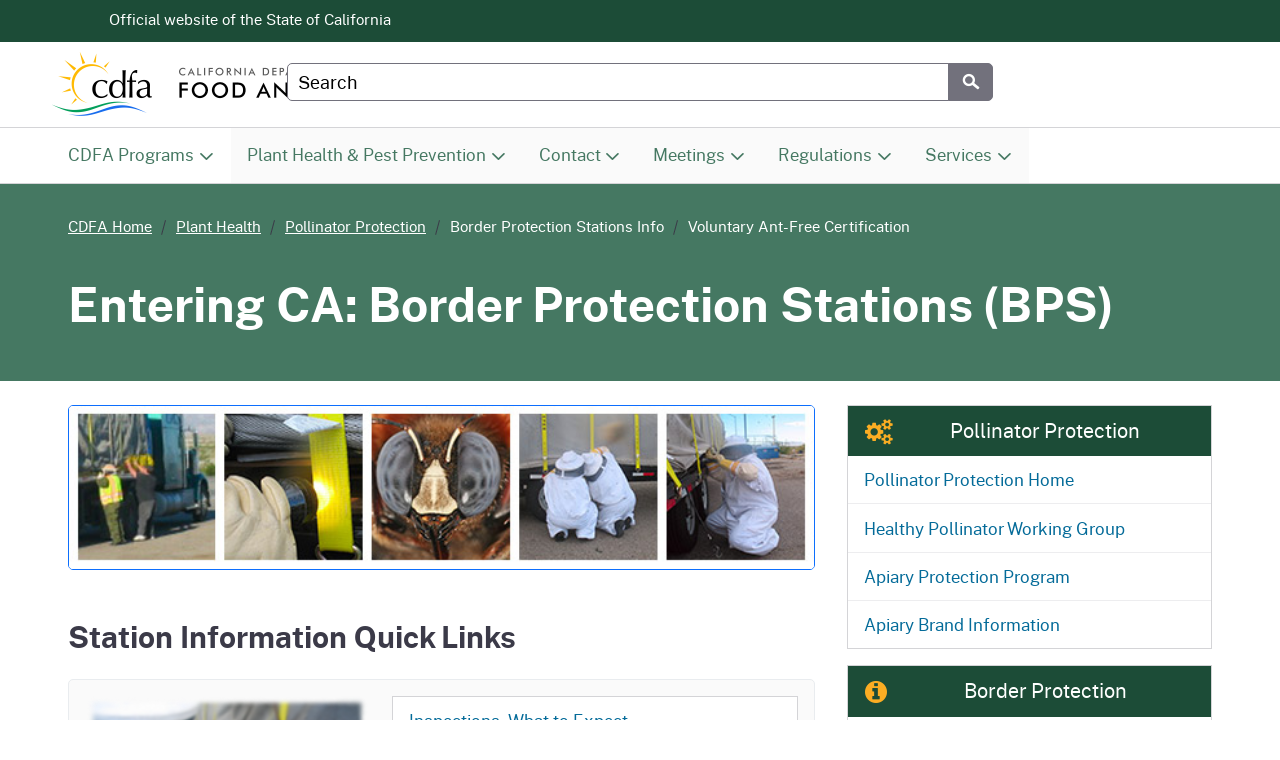

--- FILE ---
content_type: text/html
request_url: https://www.cdfa.ca.gov/plant/pollinators/antfree.html
body_size: 30146
content:
<!DOCTYPE html>
<html lang="en">
<head>
	<meta charset="utf-8">
	<title>CDFA - Plant Health - Voluntary Ant-Free Certification</title>
	<meta name="Author" content="California Department of Food and Agriculture" /> 
	<meta name="Description" content="The intent of this webpage is to provide information on issues related to bees and other pollinators, shipments of beehives into the state, laws and regulations pertaining to apiculture and honey production, and county apiary inspection services. This information is of interest and will be available to the public, other state apiary inspectors and agriculture departments, other federal and state agencies, beekeepers, scientists, county agricultural and border station inspectors, and others who have an interest in apiculture issues." /> 
	<meta name="Keywords" content="bees, honeybees, Africanized Honeybee, hive, Apiary Hive Registration" />
	<meta name="viewport" content="width=device-width, initial-scale=1.0, minimum-scale=1.0">
<meta http-equiv="Content-type" content="text/html; charset=utf-8">
<link rel="stylesheet" href="/v7/ca_state_template/css/cagov.core.min.css">
<link rel="stylesheet" href="/v7/css/colortheme-cdfa.css">
<link rel="stylesheet" href="/v7/css/cdfa.css">
<link rel="stylesheet" href="/v7/css/font-awesome.css">
<script src="/v7/ca_state_template/js/cagov.core.js"></script>
<script src="/v7/js/jquery.min.js"></script>
<link rel="apple-touch-icon-precomposed" sizes="100x100" href="/v7/images/favicon/apple-touch-icon-precomposed.png">
<link rel="icon" sizes="192x192" href="/v7/images/favicon/apple-touch-icon-192x192.png">
<link rel="apple-touch-icon-precomposed" sizes="180x180" href="/v7/images/favicon/apple-touch-icon-180x180.png">
<link rel="apple-touch-icon-precomposed" sizes="152x152" href="/v7/images/favicon/apple-touch-icon-152x152.png">
<link rel="apple-touch-icon-precomposed" sizes="144x144" href="/v7/images/favicon/apple-touch-icon-144x144.png">
<link rel="apple-touch-icon-precomposed" sizes="120x120" href="/v7/images/favicon/apple-touch-icon-120x120.png">
<link rel="apple-touch-icon-precomposed" sizes="114x114" href="/v7/images/favicon/apple-touch-icon-114x114.png">
<link rel="apple-touch-icon-precomposed" sizes="72x72" href="/v7/images/favicon/apple-touch-icon-72x72.png">
<link rel="apple-touch-icon-precomposed" href="/v7/images/favicon/apple-touch-icon-57x57.png">
<link rel="shortcut icon" href="/v7/images/favicon/apple-touch-icon-57x57.png">
<link rel="apple-touch-icon" href="/v7/images/favicon/apple-touch-icon.png">
<link rel="shortcut icon" href="/v7/images/favicon/favicon.ico">
<!-- Statewide Alerts Server -->
<script defer src="https://alert.cdt.ca.gov" crossorigin="anonymous"></script>
<!-- Google Tag Manager -->
<script type="text/javascript">
    (function (w, d, s, l, i) {
        w[l] = w[l] || []; w[l].push({
            'gtm.start':
                new Date().getTime(), event: 'gtm.js'
        }); var f = d.getElementsByTagName(s)[0],
            j = d.createElement(s), dl = l != 'dataLayer' ? '&l=' + l : ''; j.async = true; j.src =
                'https://www.googletagmanager.com/gtm.js?id=' + i + dl; f.parentNode.insertBefore(j, f);
    })(window, document, 'script', 'dataLayer', 'GTM-W4BKPB7');
</script>
<!-- End Google Tag Manager -->

<script type="text/javascript">
    var _gaq = _gaq || [];
    _gaq.push(['_setAccount', 'UA-3419582-2']); // statewide analytics
    _gaq.push(['_gat._anonymizeIp']);
    _gaq.push(['_setDomainName', '.ca.gov']);
    _gaq.push(['_trackPageview']);
    (function () {
        var ga = document.createElement('script'); ga.type = 'text/javascript'; ga.async = true;
        ga.src = ('https:' == document.location.protocol ? 'https://ssl' : 'http://www') + '.google-analytics.com/ga.js';
        var s = document.getElementsByTagName('script')[0]; s.parentNode.insertBefore(ga, s);
    })();
</script>



</head>
<body class="two-column">
	<header role="banner" id="header" class="global-header fixed">
		<div id="skip-to-content" class="sr-only"><a href="#main-content">Skip to Main Content</a></div>
<div class="utility-header">
	<div class="container">
		<div class="flex-row">
			<div class="social-media-links">
				<div class="header-cagov-logo">
					<a href="https://ca.gov">
						<span class="sr-only">CA.gov</span>
						<span class="ca-gov-logo-svg"></span>
					</a>
				</div>
				<p class="official-tag">
					<span class="desktop-only">Official website of the</span>
					State of California
				</p>
			</div>
			<div class="settings-links"></div>
		</div>
	</div>
</div>

<div class="section-default">
	<div class="branding">
		<div class="header-organization-banner">
			<a href="/">
				<div class="logo-assets">
					<img src="/v7/images/cdfa_header_logo.png" class="logo-img" alt="California Department of Food and Agriculture" style="aspect-ratio: 840 / 128">
				</div>
			</a>
		</div>
	</div>
</div>

<div class="mobile-controls">
	<span class="mobile-control-group mobile-header-icons">
		<!-- Add more mobile controls here. These will be on the right side of the mobile page header section -->
	</span>
	<div class="mobile-control-group main-nav-icons">
		<button	id="nav-icon3" class="mobile-control toggle-menu" aria-expanded="false" aria-controls="navigation">
			<span></span>
			<span></span>
			<span></span>
			<span></span>
			<span class="sr-only">Menu</span>
		</button>
	</div>
</div>


		<div class="navigation-search full-width-nav container">
	<div id="head-search" class="search-container featured-search">
		<div class="container">
	<form id="Search" class="pos-rel" action="/v7/serp.html">
		<span class="sr-only" id="SearchInput">Custom Google Search</span>
		<input type="search" name="q" aria-labelledby="SearchInput" placeholder="Search" class="search-textfield">
		<button type="submit" class="gsc-search-button">
			<span class="ca-gov-icon-search" aria-hidden="true"></span>
			<span class="sr-only">Submit</span>
		</button>
		<div class="close-search-btn">
			<button class="close-search gsc-clear-button border-0 bg-transparent pos-rel" type="reset">
				<span class="sr-only">Close</span>
			</button>
		</div>
	</form>
</div>

	</div>
	<nav id="navigation" class="main-navigation megadropdown" aria-label="Main navigation">
	<ul id="nav_list" class="top-level-nav">
		<li class="nav-item" role="presentation">
	<a class="first-level-link">CDFA Programs</a>
	<div class="sub-nav">
		<div class="half">
			<ul class="second-level-nav">
				<li class="unit2">
					<a href="/AHFSS/" class="second-level-link">
						Animal Health & Food Safety Services Division (AHFSS)
						<span class="sr-only">Homepage</span>
					</a></li>
				<li class="unit2">
					<a href="/dms/" class="second-level-link">
						Division of Measurement Standards (DMS)
						<span class="sr-only">Homepage</span>
					</a></li>
				<li class="unit2">
					<a href="/grants/" class="second-level-link">
						Office of Grant Administration
						<span class="sr-only">Homepage</span>
					</a></li>
				<li class="unit2">
					<a href="/Citrus/" class="second-level-link">
						Citrus Pest & Disease Prevention Division (CPDPD)
						<span class="sr-only">Homepage</span>
					</a></li>
				<li class="unit2">
					<a href="/farmequity/" class="second-level-link">
						Farm Equity Homepage
					</a></li>
				<li class="unit2">
					<a href="/pdcp/" class="second-level-link">
						Pierce's Disease Control Program (PDCP)
						<span class="sr-only">Homepage</span>
					</a></li>
			</ul>
		</div>
		<div class="half">
			<ul class="second-level-nav">
				<li class="unit2">
					<a href="/exec/county/County_Liaison.html" class="second-level-link">
						County Relations Office
						<span class="sr-only">Homepage</span>
					</a></li>
				<li class="unit2">
					<a href="/is/" class="second-level-link">
						Inspection Services Division
						<span class="sr-only">Homepage</span>
					</a></li>
				<li class="unit2">
					<a href="/plant/" class="second-level-link">
						Plant Health & Pest Prevention Services Division (PHPPS)
						<span class="sr-only">Homepage</span>
					</a></li>
				<li class="unit2">
					<a href="/mkt/" class="second-level-link">
						Division of Marketing Services (MSD) / Fairs & Expositions (F&E)
					</a></li>
				<li class="unit2">
					<a href="/oars/" class="second-level-link">
						Office of Agricultural Resilience and Sustainability (OARS)
						<span class="sr-only">Homepage</span>
					</a></li>
				<li class="unit2">
					<a href="/State_Board/" class="second-level-link">
						State Board of Food & Agriculture
						<span class="sr-only">Homepage</span>
					</a></li>
			</ul>
		</div>
	</div></li>


		<li class="nav-item nav-item-shaded">
			<a href="/plant/" class="first-level-link">Plant Health & Pest Prevention</a>
			<div class="sub-nav">
				<div class="half">
					<ul class="second-level-nav">
						<li class="unit2"><a href="/plant/PE/" class="second-level-link">Pest Exclusion Branch</a></li>
						<li class="unit2"><a href="/plant/aboutus.html" class="second-level-link">About Us</a></li>
						<li class="unit2"><a href="/plant/PDEP/" class="second-level-link">Pest Detection / Emergency Projects</a></li>
					</ul>
				</div>
				<div class="half">
					<ul class="second-level-nav">
						<li class="unit2"><a href="/plant/IPC/" class="second-level-link">Integrated Pest Control</a></li>
						<li class="unit2"><a href="/plant/PPD/" class="second-level-link">Plant Pest Diagnostics Center</a></li>
					</ul>
				</div>
			</div>
		</li>

		<li class="nav-item nav-item-shaded">
			<a href="/plant/Contacts.html" class="first-level-link">Contact<span class="sr-only"> Plant</span></a>
			<div class="sub-nav">
				<div class="half">
					<ul class="second-level-nav">
						<li class="unit2"><a href="/plant/Contacts.html" class="second-level-link">Contact Program Staff</a></li>
						<li class="unit2"><a href="/exec/county/countymap/" class="second-level-link">County Agriculture/Weights & Measures Departments</a></li>
					</ul>
				</div>
				<div>
					<ul class="second-level-nav">
						<li class="unit2"><a href="/Field_District_Offices.html" class="second-level-link">CDFA Field / District Offices</a></li>
					</ul>
				</div>
			</div>
		</li>

		<li class="nav-item nav-item-shaded">
			<a href="/plant/Meetings/" class="first-level-link">Meetings</a>
			<div class="sub-nav">
				<div class="half">
					<ul class="second-level-nav">
						<li class="unit2"><a href="/plant/Meetings/" class="second-level-link"><span class="sr-only">PHPPS - </span>Meeting Notices & Agenda</a></li>
						<li class="unit2"><a href="/plant/pollinators/apiaryboard.html" class="second-level-link">California State Apiary Board</a></li>
					</ul>
				</div>
				<div class="half">
					<ul class="second-level-nav">
						<li class="unit2"><a href="/citruscommittee/index.html" class="second-level-link">California Citrus Pest and Disease Prevention Committee (CCPDPC)</a></li>
						<li class="unit2"><a href="http://www.iscc.ca.gov/cisac_meetings.html" class="second-level-link">California Invasive Species Advisory Committee (CISAC)</a></li>
					</ul>
				</div>
			</div>
		</li>

		<li class="nav-item nav-item-shaded">
			<a href="/plant/Regulations.html" class="first-level-link">Regulations</a>
			<div class="sub-nav">
				<div class="half">
					<ul class="second-level-nav">
						<li class="unit2"><a href="/plant/Regulations.html" class="second-level-link">Proposed Regs</a></li>
						<li class="unit2"><a href="https://leginfo.legislature.ca.gov/faces/codesTOCSelected.xhtml?tocCode=FAC&tocTitle=+Food+and+Agricultural+Code+-+FAC" class="second-level-link">California Food & Ag Code</a></li>

					</ul>
				</div>
				<div>
					<ul class="second-level-nav">
						<li class="unit2"><a href="https://govt.westlaw.com/calregs/index?__lrTS=20170110205034927&transitionType=Default&contextData=(sc.Default)&bhcp=1&bhhash=1#38;Action=Welcome" class="second-level-link">California Code of Regs</a></li>
					</ul>
				</div>
			</div>
		</li>

		<li class="nav-item nav-item-shaded">
			<a href="/plant/Services.html" class="first-level-link">Services</a>
			<div class="sub-nav">
				<div class="half">
					<ul class="second-level-nav">
						<li class="unit2"><a href="/plant/Services.html" class="second-level-link">Services</a></li>
						<li class="unit2"><a href="/plant/ppd/Publications.html" class="second-level-link">Diagnostic Center Research</a></li>
					</ul>
				</div>
				<div>
					<ul class="second-level-nav">
						<li class="unit2"><a href="/egov/video/invasive.asp" class="second-level-link">Videos</a></li>
					</ul>
				</div>
			</div>
		</li>
	</ul>
</nav>

</div>

	</header>
	<div id="main-content" class="main-content">

		<!-- BEGIN BANNER -->
		<!-- options: default/understated/overstated/impact/inverted -->
		<div class="section-overstated"> 
			<div class="container p-y-md">
				<nav aria-label="Breadcrumbs" class="breadcrumbs">
					<ol>
						
						<li><a href="/">CDFA Home</a></li>
					<li><a href="/plant/">Plant Health</a></li>
					<li><a href="https://www.cdfa.ca.gov/plant/pollinators/index.html">Pollinator Protection</a></li>
					<li class="active">Border Protection Stations Info</li>
					<li class="active">Voluntary Ant-Free Certification</li>
					</ol>
				</nav>
				<h1 class="m-t-0">Entering CA: Border Protection Stations (BPS)</h1>
			</div>
		</div>
		<!-- END BANNER -->

		<div class="container">

			<!-- BEGIN MAIN COLUMN -->
			<main class="main-primary mt-4" id="main">
				
				
				
				<div class="mb-5"><a class="no-file-icon" href="https://www.cdfa.ca.gov/plant/pollinators/docs/WikiPedia-Image-Citations-for-EnteringCA-Banner.pdf">
					<img class="img-responsive border border-primary rounded-5" src="https://www.cdfa.ca.gov/plant/images/banners/Ant-Free-Certification-Banner.jpg" alt="Pollinator Protection: Entering CA (Click on image for citation document on banner)" />
				</a></div>
				

<h3 id="ql" class="mt-5">Station Information Quick Links</h3>
				
								
				<div class="bg-gray-lightest rounded-5 border border-light-subtle p-3 my-4">
	<div class="row mt-0">
				<div class="col-md-5 pb-3">
					<img class="img-responsive" alt="Bee Inspection - Needles Border Station" src="https://www.cdfa.ca.gov/plant/images/bpm/BeeSuits-CDFA-Border-Stations.png">
					
				</div>
				<div class="col-md-7">
<div class="card card-default">
	<nav>
		<a class="sidenav" href="https://www.cdfa.ca.gov/plant/pollinators/inspections.html">Inspections: What to Expect</a>
		<a class="sidenav" href="https://www.cdfa.ca.gov/plant/pollinators/waterusage.html">Policy Regarding Water Usage</a>
		<a class="sidenav" href="https://www.cdfa.ca.gov/plant/pe/ExteriorExclusion/BorderStationContactInfo.pdf">Border Protection Station Contact Information</a>
		<a class="sidenav" href="https://www.cdfa.ca.gov/plant/pollinators/inspections.html">Inspections: What to Expect</a>
	</nav>
</div>

				</div>
			</div>
</div>
				
				
				
				
	<h3 id="bps" class="mt-5">California Border Protection Stations (BPS)</h3>
	
	<p class="mb-4">Honeybee shipments entering California are subject to two inspections: A cursory inspection at the border station and a more detailed inspection at destination. These inspections are necessary because hitchhiking insect and weed pests are often found associated with bee colonies.</p>

								<p class="mb-4">At California Border Stations, Inspectors will check the exterior colonies and pallets; often this inspection requires the lifting of bee nets. While inspectors may assist with lifting and reattaching nets, it is ultimately the driver's responsibility to make the shipment ready for inspection.</p>

								<p class="mb-4">If a suspect pest is found, it must be submitted to CDFA's Plant Pest Diagnostics Laboratory for identification. Identifications are generally made electronically through photographs taken at the border station. Pest specimens are usually identified quickly when the shipment arrives during normal business hours (8 a.m. to 5 p.m. Monday through Friday). Shipments arriving outside these hours may be delayed if pests are found until a scientist is available to make the identification.</p>

								<p class="mb-4">If the pest is identified as being of concern, the risk of spreading the pest must be eliminated before the shipment can enter California. Depending on the nature of the pest, cleaning (typically by pressure washing) may be offered as an option for eliminating pest risk. This is the case with most ant and weed pests commonly found. If cleaning is deemed to be a viable option, it is the driver’s responsibility to arrange and pay for any cleaning activities performed through private entities. Border stations do not have staff or equipment on hand to perform cleaning operations.</p> 

								<p>If no pests of concern are found, the shipment is placed under a Quarantine Hold Notice and allowed to proceed to destination where it is subject to inspection by the County Agricultural Department. Drivers must give an exact physical location or address where the colonies will be placed ((Township and range or GPS coordinates may be substituted for a physical address), the number of colonies, and the state of most recent origin (Township and range or GPS coordinates may be substituted for a physical address). This information is required so the appropriate county can be notified of the impending arrival of the shipment.</p>		
				
				<h3 id="voluntary" class="mt-5">Voluntary Ant-Free Certification Program</h3>
				
				<cagov-accordion>
	<details>
		<summary>Voluntary Ant-Free Certification Protocol</summary>
		<div class="accordion-body">
			<p><a href="https://www.cdfa.ca.gov/plant/pdfs/pe/Protocol_Voluntary_Ant_Cert.pdf" >Protocol for Out-of-State Bee Shipments</a></p>
		</div>
	</details>
</cagov-accordion>
				
				<cagov-accordion>
	<details>
		<summary>What is the Voluntary Ant-Free Certification Program?</summary>
		<div class="accordion-body">
				<p class="mb-4">Red imported fire ants and other actionable ant pests are often found associated with bee colonies. In cooperation with several states, CDFA participates in a voluntary Ant-Free Certification Program to facilitate the entry of ant-free shipments into the State.</p>

                            	<p class="mb-4">Under the voluntary Ant-Free Certification Program, agricultural officials in other states will inspect bee shipments destined to California for pests, specifically ants, and excessive debris which may harbor ants.</p>

			  					<p class="mb-4"> Shipments found free of ants will be issued an Ant-Free Certificate by officials in participating states.</p>

			  					<p>The Ant-Free Certificate can then be presented at the Calfornia Border Protection Station to facilitate the inspection and entry of ant-free shipments.</p>
		</div>
	</details>
</cagov-accordion>
				
	<cagov-accordion>
	<details>
		<summary>What are the Benefits of this Program?</summary>
		<div class="accordion-body">
			<p class="mb-4">Having shipments pre-inspected for ants by agricultural officials in other states can enable a faster inspection and clearance process at the California Border Protection Station.</p>

								<p>Although this certification is not required to enter California, beekeepers are urged to have their colonies inspected and certified to expedite entry.</p>
		</div>
	</details>
</cagov-accordion>
			

<cagov-accordion>
	<details>
		<summary>What is the BPS Policy when Actionable Ants are  Found in a Certified Ant-Free Shipment?</summary>
		<div class="accordion-body">
			<p class="mb-4">For shipments accompanied by the Ant-Free Certificate:</p>

								<ul>
						    		<li class="my-3">If no actionable ants are found, the shipment will be allowed to enter under quarantine and off-loaded at the final destination prior to inspection by the County Agricultural Commissioner (CAC). </li>
						    		<li class="my-3">If five or fewer worker actionable ants are found, the shipment will be allowed to enter under quarantine but will not be allowed to be off-loaded without prior authorization from the CAC.</li>
						    		<li class="my-3">If more than five worker actionable ants, or any other life stage (queen, eggs, etc), are found, the shipment will be rejected.</li>
	        					</ul>
                            
                            	<p class="mb-4">For shipments NOT accompanied by the Ant-Free Certificate:</p>

                            	<ul>
                            		<li class="my-3">If any number or life stage of actionable ants are  found, shipment will be rejected.</li>
                           		</ul>
                            
                            	<p>Rejected shipments must be cleaned and/or reconditioned and re-inspected prior to entry into the State.</p>
		</div>
	</details>
</cagov-accordion>
			
				
				
				
				
				
				
				
				
				
			</main>
			<!-- END MAIN COLUMN -->

			<div class="main-secondary mt-4">

				<!-- BEGIN SIDEBAR -->

				<div class="card card-standout">
<div class="card-heading">
    <span class="triangle"></span><span class="triangle"></span>
    <h3>
        <span class="ca-gov-icon-" aria-hidden="true"><i class="fa fa-gears"></i></span> Pollinator Protection
    </h3>
</div>
<nav>
    <a class="sidenav" href="../pollinators/index.html">Pollinator Protection Home</a>
    <a class="sidenav" href="../pollinators/HealthyPollinatorsWorkingGroup.html">Healthy Pollinator Working Group</a>
    <a class="sidenav" href="/plant/pollinators/ApiaryProtection.html">Apiary Protection Program</a>
    <a class="sidenav" href="../pollinators/apiarybrand.html">Apiary Brand Information</a>
</nav>
</div>

<div class="card card-standout">
<div class="card-heading">
    <span class="triangle"></span><span class="triangle"></span>
    <h3>
        <span class="ca-gov-icon-" aria-hidden="true"><i class="fa fa-info-circle"></i></span> Border Protection
    </h3>
</div>
<nav>
    <a class="sidenav" href="/plant/pollinators/inspections.html">Inspections: What to Expect</a>
    <a class="sidenav" href="/plant/pollinators/waterusage.html">Policy Regarding Water Usage</a>
    <a class="sidenav" href="/plant/pollinators/antfree.html">Voluntary Ant-Free Certification Program</a>
    <a class="sidenav" href="/plant/pe/ExteriorExclusion/BorderStationContactInfo.pdf" >Border Protection Station Contact Information <i class="fa fa-fw fa-file-pdf-o"></i></a>
    <a class="sidenav" href="https://www.youtube.com/watch?v=k3DJOOv4sjg">Transporting Honey Bee Colonies to California for Almond Pollination (Project Apis m Video)<i class="fa ca-gov-icon-youtube ms-1 text-accent7" aria-hidden="true"></i></a>	
</nav>
</div>

<div class="card card-standout">
<div class="card-heading">
    <span class="triangle"></span><span class="triangle"></span>
    <h3>
        <span class="ca-gov-icon-" aria-hidden="true"><i class="fa fa-external-link"></i></span> Quick Links
    </h3>
</div>
<nav>
    <a class="sidenav" href="/plant/pollinators/docs/CountySmallHiveBeetlePolicy.pdf">County Small Hive Beetle Policy<i class="fa fa-fw fa-file-pdf-o ms-1" aria-hidden="true"></i></a>
</nav>
</div>

<div class="card card-standout">
<div class="card-heading">
    <span class="triangle"></span><span class="triangle"></span>
    <h3>
        <span class="ca-gov-icon-" aria-hidden="true"><i class="fa fa-balance-scale"></i></span> Apiary Laws &amp; Regs
    </h3>
</div>
<nav>
    <a class="sidenav" href="https://www.cdfa.ca.gov/plant/pollinators/docs/Laws-Bee-Management.pdf" >California Laws Pertaining to Bee Management and Honey Production<i class="fa fa-fw fa-file-pdf-o ms-1" aria-hidden="true"></i></a>
    <a class="sidenav" href="https://www.cdfa.ca.gov/plant/pollinators/docs/Regulations-for-Protection-of-Bees.pdf" >California Regulations Pertaining to the Protection of Bees<i class="fa fa-fw fa-file-pdf-o ms-1" aria-hidden="true"></i></a>
</nav>
</div>
	
<div class="card card-standout">
<div class="card-heading">
    <span class="triangle"></span><span class="triangle"></span>
    <h3>
        <span class="ca-gov-icon-" aria-hidden="true"><i class="fa fa-files-o"></i></span> Apiary Brand Forms
    </h3>
</div>
<nav>
 <a class="sidenav" href="https://www.cdfa.ca.gov/plant/pollinators/docs/Apiary-Brand-Number-Application.pdf" >Brand Number Application<i class="fa fa-fw fa-file-pdf-o ms-1" aria-hidden="true"></i></a>
<a class="sidenav" href="https://www.cdfa.ca.gov/plant/pollinators/docs/bebos001_bill_of_sale.pdf" >Bill of Sale<i class="fa fa-fw fa-file-pdf-o ms-1" aria-hidden="true"></i></a>
</nav>
</div>

<div class="card card-standout">
<div class="card-heading">
    <span class="triangle"></span><span class="triangle"></span>
    <h3>
        <span class="ca-gov-icon-" aria-hidden="true"><i class="fa fa-external-link"></i></span> Related Links
    </h3>
</div>
<nav>
 <a class="sidenav" href="https://www.cdfa.ca.gov/plant/pollinators/links.html">Pollinator Protection Related Links</a>
</nav>
</div>
	

				<!-- END SIDEBAR -->
			</div>
		</div>
	</div>

	<aside class="p-b-md p-t-sm section-standout site-footer" style="clear: both;">
	<div class="container">
		<div class="row">
			<div class="col-md-4">
				<div class="h4 w-100 brd-bottom brd-highlight p-b" role="heading" aria-level="2">
					About CDFA
				</div>
				<div class="row">
					<div class="col-5">
						<a href="/exec/Public_Affairs/" class="d-block no-underline no-icon font-size-15 mb-3">
							News <span class="sr-only">from our organization</span>
						</a>
						<a href="/Employment/" class="d-block no-underline no-icon font-size-15 mb-3">
							Careers <span class="sr-only">and job openings</span>
						</a>
						<a href="/CDFA-History.html" class="d-block no-underline no-icon font-size-15 mb-3">
							History <span class="sr-only">of our organization</span>
						</a>
					</div>
					<div class="col-7">
						<a href="/exec/leadership/" class="d-block no-underline no-icon font-size-15 mb-3">Leadership Team</a>
						<a href="/Contact_Us.html" class="d-block no-underline no-icon font-size-15 mb-3">
							Contact us
						</a>
					</div>
				</div>
			</div>
			<div class="col-md-4" lang="es">
				<div class="h4 w-100 brd-bottom brd-highlight p-b" role="heading" aria-level="2">
					En espa&ntilde;ol
				</div>
				<a href="/Spanish_Index.html" class="d-block no-underline no-icon font-size-15 mb-3">
					&Iacute;ndice en espa&ntilde;ol
				</a>
				<a href="https://twitter.com/CDFAnoticias" class="d-block no-underline no-icon font-size-15 mb-3">
					@CDFAnoticias <span class="text-nowrap">en X (Twitter)</span>
				</a>
				<a href="https://www.instagram.com/cdfanoticias/" class="d-block no-underline no-icon font-size-15 mb-3">
					CDFAnoticias en Instagram
				</a>
			</div>
			<div class="col-md-4">
				<div class="h4 w-100 brd-bottom brd-highlight p-b" role="heading" aria-level="2">
					Connect to CDFA
				</div>
				<div class="row">
					<div class="col-5">
						<a href="https://www.facebook.com/California-Department-of-Food-and-Agriculture-83888787230/" class="d-block no-underline no-icon font-size-15 mb-3">
							Facebook
						</a>
						<a href="https://twitter.com/CDFANews" class="d-block no-underline no-icon font-size-15 mb-3">
							<span class="text-nowrap">X (Twitter)</span>
						</a>
						<a href="https://www.linkedin.com/company/californiadepartmentoffoodandagriculture" class="d-block no-underline no-icon font-size-15 mb-3">
							LinkedIn
						</a>
					</div>
					<div class="col-7">
						<a href="https://www.youtube.com/user/CDFAtoday" class="d-block no-underline no-icon font-size-15 mb-3">
							YouTube
						</a>
						<a href="https://www.instagram.com/cafoodandag/" class="d-block no-underline no-icon font-size-15 mb-3">
							Instagram
						</a>
						<a href="https://public.govdelivery.com/accounts/CADFA/subscriber/new" class="d-block no-underline no-icon font-size-15 mb-3">
							Email Updates
						</a>
					</div>
				</div>
			</div>
		</div>
	</div>
</aside>
<footer id="footer" class="global-footer">
	<div class="container">
		<div class="d-flex">
			<a href="https://ca.gov" class="cagov-logo">
				<span class="sr-only">CA.gov</span>
				<span class="ca-gov-logo-svg"></span>
			</a>
			<ul class="footer-links">
				<li><a href="https://www.ca.gov/use/">Conditions of use</a></li>
				<li><a href="/privacy.html">Privacy policy</a></li>
				<li><a href="/Accessibility.html">Accessibility</a></li>
				<li><a href="https://www.cdfa.ca.gov/pdfs/CDFA_Accessibility_Certification.pdf">Website Accessibility <span class="text-nowrap">Certification <i class="fa fa-fw fa-file-pdf-o"></i></span></a></li>
			</ul>
		</div>
	</div>
	<div class="copyright">
		<div class="container">
			Copyright &copy;
			<span id="thisyear">
				<script>
					document.getElementById('thisyear').appendChild(document.createTextNode(new Date().getFullYear()))
				</script>
			</span>
			State of California
		</div>
	</div>
	<button class="return-top">
		<span class="sr-only">Back to top</span>
	</button>
</footer>
<div class="decoration-last">&nbsp;</div>
<script type="text/javascript" src="/v7/js/google_translate.js"></script>
<script type="text/javascript" src="//translate.google.com/translate_a/element.js?cb=googleTranslateElementInit"></script>
<script type="text/javascript" src="/v7/js/cdfa.js"></script>


	<script>
	$(document).ready(function () {
		addFileIconsToLinks();
	});
</script>

</body>
</html>


--- FILE ---
content_type: text/css
request_url: https://www.cdfa.ca.gov/v7/css/cdfa.css
body_size: 11014
content:
body {
	color: #3b3a48;
	background-color: #fff;
}
h1, .h1 {
	line-height: 1.1;
}
h2, .h2 {
	line-height: 1.25
}
h3, .h3 {
	line-height: 1.25
}
h4, .h4 {
	line-height: 1.25
}
h5, .h5 {
	line-height: 1.35;
}
h6, .h6 {
	line-height: 1.35;
}

.bg-warning-lightest {
	background-color: #fff9e6 !important;
}
.bg-info-lightest {
	background-color: #e6fafd !important;
}
.bg-success-lightest, .bg-primary-lightest {
	background-color: #e8f3ee !important;
}
.bg-danger-lightest {
	background-color: #fbeaec !important;
}


.bg-warning-light {
	background-color: #fff3cd !important;
}
.bg-info-light {
	background-color: #cff4fc !important;
}
.bg-success-light, .bg-primary-light {
	background-color: #d1e7dd !important;
}
.bg-danger-light {
	background-color: #f8d7da !important;
}

#skip-to-content {
	margin-top: -1px;
}
.utility-header {
	background-color: var(--color-p3, #1c4c37);
	color: #fff;
}
.header-cagov-logo .ca-gov-logo-svg {
	background: url("data:image/svg+xml,<svg xmlns='http://www.w3.org/2000/svg' viewBox='0 0 8192 4563'><path fill='%23FFFFFF' d='M7850 3454l-4 2c-6-125-108-382-197-463 39-115-15-173-46-212-18-23-79-39-106-49-97-147-304-280-593-365-188-55-410-91-661-96-11 0-24-1-37-1-25 0-53 1-84 3-230 13-583 64-665 64h-7c-35-2-120-40-221-79-119-47-257-98-360-98 0 0-21 0-31 2-97 12-324 157-409 203-58 32-335 150-345 153-133 45-227 197-267 223-4-16-54-86-125-86s-17 1-25 3c-86 36-80 99-80 130-17-7-42-38-89-37s-37 4-59 14c-95 51-44 134-66 163-34 45-146 157-188 234-18 32 2 115-12 148-37 91-238 251-256 288-7 17 47 71 114 123 61 48 82 79 175 104s385-51 443-57h1c17 0 47 11 86 21 34 9 75 17 121 17s26 0 39-2c60-13 100-40 133-73 54-55 86-125 148-152 47-21 108-37 161-37s50 4 70 13c-99 177-77 414-112 448-39 37-69 76-92 113-85 130-97 248-137 276-11 8-26 10-42 10-46 0-109-22-154-22s-20 1-29 4c-53 19-176 133-131 160 14 1 216 1 428 1h184c6 0 118-103 124-103h299c28-4 25-49 154-115 146-57 76-339 263-554 2 0 57-52 70-52 65 0 174 118 566 118s487-135 541-135 81 41 81 54c-175 298 266 632 230 653-1 1-3 1-4 1-15 0-58-24-122-24s-55 4-87 15c-72 24-129 114-74 141 15 0 190 1 364 1s194 0 263-1c22-3 20-45 19-86-1-27-1-53 5-68 18-24 35-108 81-167 46-50 81-89 119-89s31 7 47 21c83 45 282 70 395 111 47 17 80 36 82 62-2 14-13 18-29 18s-15-1-23-2c-28-4-64-13-99-13s-36 3-52 9c-51 19-103 75-118 116-8 22-5 40 16 45h470c54 0 34-108 154-348 18-68-151-160-175-288-16-84-32-250-34-412l3-1 1-1hZ'/><path fill='%23FFFFFF' d='M5362 193h774l711 1843c-187-43-388-67-598-72h-44c-30 0-61 1-90 3h-10c-13 1-26 2-39 3l-312-807-327 846c-9-4-18-8-27-11-19-8-39-16-59-24-156-62-269-113-422-121-153-7-208 25-208 25l651-1685ZM2279 4542c478 0 838-95 1157-264l69-174c-113 17-258 49-374 21s-180-75-289-161c-42-33-109-87-161-159-120 28-248 43-389 43-924 0-1569-643-1569-1563s681-1568 1550-1550c476 10 919 194 1318 593l283-718C3432 236 2874 30 2292 30S1107 249 685 646C246 1058 4 1639 4 2281c0 1332 936 2262 2275 2262v-1h0Z'/><path fill='%23FFFFFF' d='M2886 1844l-148-424-148 424h-446l361 276-128 424 361-276 361 276-128-424 361-276h-446 1-Z'/></svg>") no-repeat;
}

footer .ca-gov-logo-svg {
	background: url("data:image/svg+xml,<svg xmlns='http://www.w3.org/2000/svg' viewBox='0 0 8192 4563'><defs><linearGradient id='grad1' y1='2329' x2='0' y2='4499' gradientUnits='userSpaceOnUse'><stop offset='0' stop-color='%238b5a24'/><stop offset='1' stop-color='%23441a12'/></linearGradient><linearGradient id='grad2' y1='396' x2='0' y2='4498' gradientUnits='userSpaceOnUse'><stop offset='0' stop-color='%231b93b8'/><stop offset='.6' stop-color='%231b93b8'/><stop offset='1' stop-color='%2304628d'/></linearGradient></defs><path fill='url(%23grad1)' d='M7850 3454l-4 2c-6-125-108-382-197-463 39-115-15-173-46-212-18-23-79-39-106-49-97-147-304-280-593-365-188-55-410-91-661-96-11 0-24-1-37-1-25 0-53 1-84 3-230 13-583 64-665 64h-7c-35-2-120-40-221-79-119-47-257-98-360-98 0 0-21 0-31 2-97 12-324 157-409 203-58 32-335 150-345 153-133 45-227 197-267 223-4-16-54-86-125-86s-17 1-25 3c-86 36-80 99-80 130-17-7-42-38-89-37s-37 4-59 14c-95 51-44 134-66 163-34 45-146 157-188 234-18 32 2 115-12 148-37 91-238 251-256 288-7 17 47 71 114 123 61 48 82 79 175 104s385-51 443-57h1c17 0 47 11 86 21 34 9 75 17 121 17s26 0 39-2c60-13 100-40 133-73 54-55 86-125 148-152 47-21 108-37 161-37s50 4 70 13c-99 177-77 414-112 448-39 37-69 76-92 113-85 130-97 248-137 276-11 8-26 10-42 10-46 0-109-22-154-22s-20 1-29 4c-53 19-176 133-131 160 14 1 216 1 428 1h184c6 0 118-103 124-103h299c28-4 25-49 154-115 146-57 76-339 263-554 2 0 57-52 70-52 65 0 174 118 566 118s487-135 541-135 81 41 81 54c-175 298 266 632 230 653-1 1-3 1-4 1-15 0-58-24-122-24s-55 4-87 15c-72 24-129 114-74 141 15 0 190 1 364 1s194 0 263-1c22-3 20-45 19-86-1-27-1-53 5-68 18-24 35-108 81-167 46-50 81-89 119-89s31 7 47 21c83 45 282 70 395 111 47 17 80 36 82 62-2 14-13 18-29 18s-15-1-23-2c-28-4-64-13-99-13s-36 3-52 9c-51 19-103 75-118 116-8 22-5 40 16 45h470c54 0 34-108 154-348 18-68-151-160-175-288-16-84-32-250-34-412l3-1 1-1hZ'/><path fill='url(%23grad2)' d='M5362 193h774l711 1843c-187-43-388-67-598-72h-44c-30 0-61 1-90 3h-10c-13 1-26 2-39 3l-312-807-327 846c-9-4-18-8-27-11-19-8-39-16-59-24-156-62-269-113-422-121-153-7-208 25-208 25l651-1685ZM2279 4542c478 0 838-95 1157-264l69-174c-113 17-258 49-374 21s-180-75-289-161c-42-33-109-87-161-159-120 28-248 43-389 43-924 0-1569-643-1569-1563s681-1568 1550-1550c476 10 919 194 1318 593l283-718C3432 236 2874 30 2292 30S1107 249 685 646C246 1058 4 1639 4 2281c0 1332 936 2262 2275 2262v-1h0Z'/><path fill='%23b91f39' d='M2886 1844l-148-424-148 424h-446l361 276-128 424 361-276 361 276-128-424 361-276h-446 1-Z'/></svg>") no-repeat;
}
footer .ca-gov-logo-svg {
	margin-top: 5px;
}

.branding .header-organization-banner {
	padding-left: 0;
	padding-bottom: 4px;
}
.branding .header-organization-banner img {
	max-height: 65px;
}
.branding .logo-assets {
	margin-top: 2px;
}
@media (min-width: 992px) {
	.full-width-nav .featured-search {
		top: -65px !important;
	}
}
.toggle-menu {
	margin-top: 0.8rem;
}
.toggle-menu span {
	height: 3px;
	width: 24px;
}
.main-primary, .main-secondary {
	margin-bottom: 30px;
}
@media (min-width: 992px) {
	.two-column .main-primary {
		padding-left: 0 !important;
	}
	.two-column .main-secondary {
		padding-right: 0 !important;
	}
}
.google_translate_disclaimer {
	margin-top: 8px;
	font-size: 0.9rem;
	line-height: 1.2rem;
	color: #444;
}
select.goog-te-combo {
	display: block;
	width: 100%;
	height: 36px;
	padding: 6px 12px;
	font-size: 1rem;
	line-height: 1.4;
	color: #555;
	background-color: #fff;
	background-image: none;
	border: 1px solid #ccc;
	border-radius: 0;
	box-shadow: inset 0 1px 1px rgba(0, 0, 0, 0.075);
	transition: border-color ease-in-out .15s, box-shadow ease-in-out .15s;
	-webkit-writing-mode: horizontal-tb !important;
	text-rendering: auto;
	letter-spacing: normal;
	word-spacing: normal;
	text-transform: none;
	text-indent: 0px;
	text-shadow: none;
	text-align: start;
	-webkit-appearance: textfield;
	-webkit-rtl-ordering: logical;
	align-items: center;
	white-space: pre;
	-webkit-rtl-ordering: logical;
	background-color: -internal-light-dark-color(white, black);
	cursor: default;
}
a.sidenav {
	color: #046b99;
}
a.sidenav:hover, a.sidenav:focus {
	color: #034b6b;
}
.sidenav-disabled {
	padding: .7rem 1rem;
	color: #666;
	background: #fafafa;
	border-bottom: 1px solid #ededef;
}
.sidenav-active {
	color: #4a4958 !important;
	font-weight: bold;
	background-color: #f3f3f4 !important;
	border-left: 4px solid #fbad23;
	cursor: default;

}
@media (min-width: 992px) {
	.top-level-nav .nav-item .sub-nav .second-level-nav>li {
		border-bottom: 1px dashed #ddd;
	}
	.top-level-nav .nav-item .sub-nav .second-level-nav>li a {
		font-size: 1.1rem !important;
	}
	.top-level-nav .nav-item-shaded {
		background: #fafafa !important;
	}
}
.nav-item .link-description {
	font-size: .8rem !important;
}
.external-link-icon {
	opacity: 0.4;
}
@media (min-width: 992px) {
	.main-secondary {
		font-size: 85%;
	}
	.main-secondary .card-body {
		padding: 16px;
	}
}
.image-banner {
	background-color: #444;
	color: #fff;
	background-position: center center !important;
	background-size: cover !important;
}
.image-banner a {
	color: #fff !important;
}
.image-banner h1 {
	color: #fff;
	margin: 200px 0 10px;
	text-shadow: 0 3px 10px #000;
}
.image-banner .breadcrumbs {
	padding: 0px;
}
.tagline {
	font-size: .8rem;
	text-transform: uppercase;
	letter-spacing: .25rem;
	font-weight: bold;
}
.list-navigation li a, .sidenav {
	padding-right: 16px !important;
}
.card .card-heading {
	padding: .25rem 1rem .3rem 1rem;
}
.card .card-heading span[class^=ca-gov-icon-] {
	font-size: 1.6rem !important;
	padding: 0 .25rem 0 0;
	top: 2px !important;
}
.card .card-heading h3, .card .card-heading h4, .card .card-heading h5 {
	padding: .25rem 0 0 0;
}
.main-secondary .card .card-heading {
	padding: 0;
}
.main-secondary .card .card-heading h3, .main-secondary .card .card-heading h4, .main-secondary .card .card-heading h5 {
	padding: .55rem 1rem .4rem 3rem;
}
.main-secondary .card {
}
.main-secondary .card .card-heading span[class^=ca-gov-icon-] {
	padding: 3px 0 0 .45rem;
}
nav .sidenav:last-child {
	border-bottom: none !important;
}
body {
	text-underline-offset: 3px;
}
.btn-block {
	display: block;
}
.well {
	background: #fafafa;
	border: 1px solid #ddd;
	padding: 1.4rem 1.6rem;
	margin: 2rem 0;
	position: relative;
}
.well :first-child {
	margin-top: 0 !important;
}
.well :last-child {
	margin-bottom: 0 !important;
}
.accordion-nav {
	padding: 0 !important;
}
.accordion-nav-item {
	display: block;
	padding-top: .7rem;
	padding-bottom: .7rem;
	padding-left: 1rem;
	padding-right: 1rem;
	border-bottom: 1px solid #f3f3f4;
}
.accordion-nav-item:last-child {
	border-bottom: none;
}
a.accordion-nav-item {
	font-weight: 400;
	text-decoration: none !important;
	color: #046b99;
}
a.accordion-nav-item:hover, a.accordion-nav-item:active, a.accordion-nav-item:focus {
	background: #fafafa;
}
.img-responsive {
	width: 100%;
}
.letter-spacing-1 {
	letter-spacing: .2rem;
}
.tv-iframe-wrapper {
	background: #333;
	border-radius: .25rem; 
	padding: .5rem;
	margin-bottom: 1rem;
	width: 100%;
	aspect-ratio: 16 / 9;
}
#tv-iframe, .tv-iframe-wrapper iframe {
	display: block;
	margin: 0;
	width: 100%;
	aspect-ratio: 16 / 9;
}
.no-icon .external-link-icon {
	display: none !important;
}
h1 .external-link-icon,
h2 .external-link-icon,
h3 .external-link-icon,
h4 .external-link-icon,
h5 .external-link-icon,
h6 .external-link-icon {
	display: none !important;
}
.mobile-sidenav {
	color: #fff;
}

.sidenav-heading {
	font-size: 1rem;
	margin: 0;
	padding-top: 0.7rem;
	padding-bottom: 0.7rem;
	padding-left: 1rem;
	position: relative;
	border-bottom: 1px solid #ededef !important;
}

.frep-btn-active {
	background: #fafafa !important;
}
.text-link {
	color: #046b99;
}